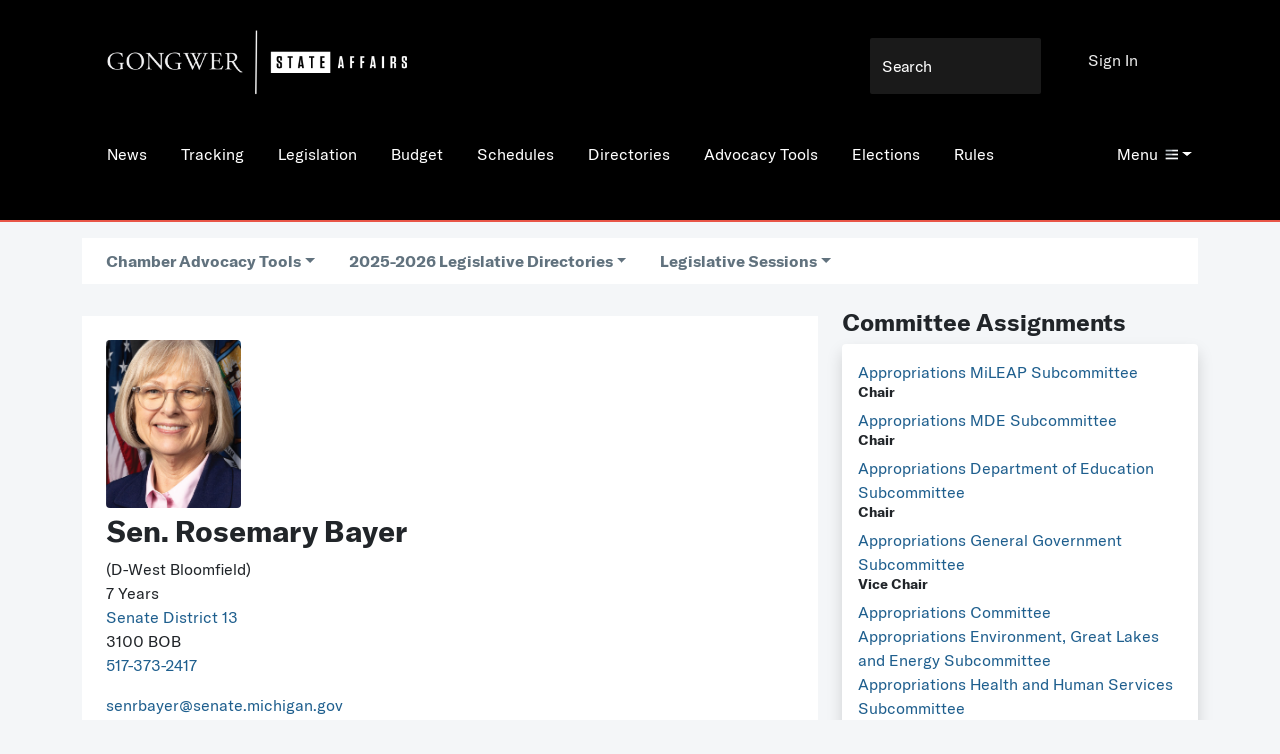

--- FILE ---
content_type: text/html;charset=UTF-8
request_url: https://gongwer.com/directories/bio.cfm?nameid=480801
body_size: 104289
content:




<!doctype html>

<html class="no-js" lang="en">
  <head>
    <!--Google Tags code-->
    
        <!-- Google Tag Manager -->
        <script>(function(w,d,s,l,i){w[l]=w[l]||[];w[l].push({'gtm.start':
        new Date().getTime(),event:'gtm.js'});var f=d.getElementsByTagName(s)[0],
        j=d.createElement(s),dl=l!='dataLayer'?'&l='+l:'';j.async=true;j.src=
        'https://www.googletagmanager.com/gtm.js?id='+i+dl;f.parentNode.insertBefore(j,f);
        })(window,document,'script','dataLayer','GTM-WPPHGDX');</script>
        <!-- End Google Tag Manager -->
    
    <!-- Google tag (gtag.js) --> <script async src="https://www.googletagmanager.com/gtag/js?id=G-GENM46Y0VM"></script> <script> window.dataLayer = window.dataLayer || []; function gtag(){dataLayer.push(arguments);} gtag('js', new Date()); gtag('config', 'G-GENM46Y0VM'); </script>


    <!-- Required meta tags -->
    <meta charset="utf-8">
    <meta name="viewport" content="width=device-width, initial-scale=1.0">

    
    
    <!-- Bootstrap Icons -->
    <link rel="stylesheet" href="/programming/css/common/bootstrap-icons.css">

    <!-- Bootstrap CSS -->
    <link href="/programming/css/common/bootstrap.min.css" rel="stylesheet" >

    <link href="/programming/css/main.css" rel="stylesheet">
    <link href="/programming/css/components.css" rel="stylesheet">
    
        <link href="/programming/css/directories.css" rel="stylesheet">
      
    <title>Gongwer News Service-Michigan</title>

    <!-- Icons -->
    <link rel="apple-touch-icon" sizes="180x180" href="/programming/images/apple-touch-icon.png">
    <link rel="icon" type="image/png" href="/programming/images/favicon-32x32.png" sizes="32x32">
    <link rel="icon" type="image/png" href="/programming/images/favicon-16x16.png" sizes="16x16">
    <link rel="manifest" href="/programming/images/manifest.json">
    <link rel="mask-icon" href="/programming/images/safari-pinned-tab.svg" color="black">
    <meta name="theme-color" content="black">

    <!-- Shared Scripts -->
    <script id="modal-tpl" type="text/html">
        <div id="modal" class="modal">
            <div class="modal-close"></div>
            <div class="modal-content">
                {{content}}
            </div><!-- .modal-content-->
        </div><!-- .modal -->
    </script>

    <script src="/programming/js/common/jquery.min.js"></script>    
    <script src="/programming/js/common/jquery-3.6.0.min.js"></script>
    <script src="/programming/js/common/bootstrap.bundle.min.js"></script>
    <script src="/programming/js/plugins.js"></script>
    
    
    <!--[if IE]>
        <script src="/programming/js/ie.js"></script>
    <![endif]-->
    <script src="/programming/js/main.js"></script>

    
        <script src="/tracking/Track.js"></script>
        <script type="text/javascript">
            function checkLoggedIn(){
                return 0;
            }
        </script>
    

    <script src="/programming/js/ajax.js"></script>
    <script src="/programming/js/validate.js"></script>
    <script src="/programming/js/rightleft.js"></script>
    <script src="/tracking/committeetrack.js" type="text/javascript"></script>
    <script language="javascript">
        function PrintContent(exporter) {
            document.printFrm.exportContent.value=document.getElementById("printContent").innerHTML;
            document.printFrm.action="https://www.gongwer.com/programming/printerFriendlyTemplate.cfm";
            document.printFrm.wordExport.value=exporter;
            document.printFrm.srLink.value=document.getElementById("srLink").innerHTML;
            document.printFrm.submit();
        }
    </script>
    <script src="/search/searchbox.js"></script>    
    

  </head>
  <body>
    <!--Google Tags code-->
    
        <!-- Google Tag Manager (noscript) -->
        <noscript><iframe src="https://www.googletagmanager.com/ns.html?id=GTM-WPPHGDX"
        height="0" width="0" style="display:none;visibility:hidden"></iframe></noscript>
        <!-- End Google Tag Manager (noscript) -->
    
    <!--Check permissions-->
    <input type="hidden" id="trackingpermission" name="trackingpermission" value="0">
<script src="/search/searchbox.js"></script>
<div class="container-fluid mx-0 px-0 gw-header gw-c-primary d-print-none">
    
        <a href="https://www.gongwer.com/"><img src="/programming/images/gongwerstateaffairs.png" alt="Gongwer-Michigan's Home for Policy and Politics" class="gw-logo" width="300" ></a>
    
    <form method="post" name="frmNewsQuery" action="/search/Results.cfm" onsubmit="return searchSubmit(event);">
        <input type="search" name="searchterms" placeholder="Search" class="form-control-plaintext gw-search gw-c-search d-none d-lg-block">
        <input name="ckNews" type="hidden" id="ckNews" value="1">
        <input name="ckLegislation" type="hidden" id="ckLegislation" value="1">
        <input name="ckBlog" type="hidden" id="ckBlog" value="1">
        <input name="ckLegComm" type="hidden" id="ckLegComm" value="1">
        <input name="ckAgCal" type="hidden" id="ckAgCal" value="1">
        <input name="ckEventCal" type="hidden" id="ckEventCal" value="1">
        
            <input name="ckAdRules" type="hidden" id="ckAdRules" value="1">
        
        <input name="ckNames" type="hidden" id="ckNames" value="1">
    </form>
    

    <nav class="nav">
        <a class="nav-link d-none d-md-block" href="/news/">News</a> <a class="nav-link d-none d-md-block" href="/tracking/">Tracking</a> <a class="nav-link d-none d-md-block" href="/legislation/">Legislation</a> <a class="nav-link d-none d-md-block" href="/budget/">Budget</a> <a class="nav-link d-none d-md-block" href="/schedules">Schedules</a> <a class="nav-link d-none d-md-block" href="/directories">Directories</a> <a class="nav-link d-none d-md-block" href="/directories/tools.cfm">Advocacy Tools</a> <a class="nav-link d-none d-md-block" href="/elections/">Elections</a> <a class="nav-link d-none d-md-block" href="/rules/index.cfm">Rules</a> 
    </nav>

    <div class="gw-menu dropdown">
        <a class="dropdown-toggle" style="color: white;" href="#" role="button" id="dropdownMenuLink" data-bs-toggle="dropdown" aria-haspopup="true" aria-expanded="false">Menu<i class="icon-menu"></i></a>
        <div class="dropdown-menu" aria-labelledby="dropdownMenuLink">
            <a class="nav-link d-block d-md-none" href="/news/">News</a> <a class="nav-link d-block d-md-none" href="/tracking/">Tracking</a> <a class="nav-link d-block d-md-none" href="/legislation/">Legislation</a> <a class="nav-link d-block d-md-none" href="/budget/">Budget</a> <a class="nav-link d-block d-md-none" href="/schedules">Schedules</a> <a class="nav-link d-block d-md-none" href="/directories">Directories</a> <a class="nav-link d-block d-md-none" href="/directories/tools.cfm">Advocacy Tools</a> <a class="nav-link d-block d-md-none" href="/elections/">Elections</a> <a class="nav-link d-block d-md-none" href="/rules/index.cfm">Rules</a> 
                <a href="/michmash" class="nav-link">
                    MichMash Podcast
                </a>
            
                <a href="https://us.stateaffairs.com/gongwer-mi" target="_blank" class="nav-link subscribe_now_mi">
                    Subscribe
                </a>
            
                <a href="/programming/jobs.cfm" class="nav-link">
                    Capitol Jobs
                </a>
            
                <a href="/search/" class="nav-link">
                    Search
                </a>
            
                <a href="/about/advertising.cfm " class="nav-link">
                    Advertising
                </a>
            
                <a href="/programming/clipview.cfm" class="nav-link">
                    News Clips
                </a>
            
                <a href="/programming/resources.cfm" class="nav-link">
                    Resources
                </a>
            
                <a href="/blog/" class="nav-link">
                    Blog
                </a>
            
                <a href="/about/contact.cfm" class="nav-link">
                    Contact Us
                </a>
            
                <a href="/news/itemcoverage.cfm?topic=15201" class="nav-link">
                    What's New
                </a>
            
                <a href="/about/" class="nav-link">
                    About Gongwer
                </a>
            
                <a href="/about/faq.cfm" class="nav-link">
                    Gongwer FAQ
                </a>
            
                <a href="/redistricting" class="nav-link">
                    Redistricting
                </a>
            
                <a href="/news/specialcoveragetopics.cfm" class="nav-link">
                    Special Coverage
                </a>
            
                <a href="/subscribe/checkout.cfm" class="nav-link">
                    Pay Invoice
                </a>
            
        </div>
    </div>

<div class="gw-signin dropdown"><a href="/login/">Sign In</a></div>
</div>
<div class="container d-none d-print-block">
    
        <img src="/programming/images/gongwerstateaffairs.png" alt="Gongwer-Michigan's Home for Policy and Politics" class="gw-logo" width="220">
    
</div>
<div id="floatnavstop" style="border-bottom: 2px solid #e85648;"></div>
<div id="floatnav" class="gw-c-primary fixed-top d-none gw-float-nav d-print-none" style="border-bottom: 2px solid #e85648;">
    <nav class="nav">
        
            <a href="https://www.gongwer.com/"><img src="/programming/images/gongwerstateaffairs.png" alt="Gongwer-Michigan's Home for Policy and Politics" class="gw-logo" height="40" ></a>
        <a class="nav-link d-none d-md-inline" href="/news/">News</a> <a class="nav-link d-none d-md-inline" href="/tracking/">Tracking</a> <a class="nav-link d-none d-md-inline" href="/legislation/">Legislation</a> <a class="nav-link d-none d-md-inline" href="/budget/">Budget</a> <a class="nav-link d-none d-md-inline" href="/schedules">Schedules</a> <a class="nav-link d-none d-md-inline" href="/directories">Directories</a> <a class="nav-link d-none d-md-inline" href="/directories/tools.cfm">Advocacy Tools</a> <a class="nav-link d-none d-md-inline" href="/elections/">Elections</a> <a class="nav-link d-none d-md-inline" href="/rules/index.cfm">Rules</a> 
    </nav>
   
    <div class="gw-menu dropdown">
        <a class="dropdown-toggle" style="color: white;" href="#" role="button" id="dropdownMenuLinkFloat" data-bs-toggle="dropdown" aria-haspopup="true" aria-expanded="false">Menu<i class="icon-menu"></i></a>
        <div class="dropdown-menu" aria-labelledby="dropdownMenuLinkFloat">
            
                    <div class="d-inline d-md-none">
                        <a class="nav-link" href="/news/">News</a>
                    </div>
                
                    <div class="d-inline d-md-none">
                        <a class="nav-link" href="/tracking/">Tracking</a>
                    </div>
                
                    <div class="d-inline d-md-none">
                        <a class="nav-link" href="/legislation/">Legislation</a>
                    </div>
                
                    <div class="d-inline d-md-none">
                        <a class="nav-link" href="/budget/">Budget</a>
                    </div>
                
                    <div class="d-inline d-md-none">
                        <a class="nav-link" href="/schedules">Schedules</a>
                    </div>
                
                    <div class="d-inline d-md-none">
                        <a class="nav-link" href="/directories">Directories</a>
                    </div>
                
                    <div class="d-inline d-md-none">
                        <a class="nav-link" href="/directories/tools.cfm">Advocacy Tools</a>
                    </div>
                
                    <div class="d-inline d-md-none">
                        <a class="nav-link" href="/elections/">Elections</a>
                    </div>
                
                    <div class="d-inline d-md-none">
                        <a class="nav-link" href="/rules/index.cfm">Rules</a>
                    </div>
                
                <a href="/michmash" class="nav-link">
                    MichMash Podcast
                </a>
            
                <a href="https://us.stateaffairs.com/gongwer-mi" class="nav-link subscribe_now_mi">
                    Subscribe
                </a>
            
                <a href="/programming/jobs.cfm" class="nav-link">
                    Capitol Jobs
                </a>
            
                <a href="/search/" class="nav-link">
                    Search
                </a>
            
                <a href="/about/advertising.cfm " class="nav-link">
                    Advertising
                </a>
            
                <a href="/programming/clipview.cfm" class="nav-link">
                    News Clips
                </a>
            
                <a href="/programming/resources.cfm" class="nav-link">
                    Resources
                </a>
            
                <a href="/blog/" class="nav-link">
                    Blog
                </a>
            
                <a href="/about/contact.cfm" class="nav-link">
                    Contact Us
                </a>
            
                <a href="/news/itemcoverage.cfm?topic=15201" class="nav-link">
                    What's New
                </a>
            
                <a href="/about/" class="nav-link">
                    About Gongwer
                </a>
            
                <a href="/about/faq.cfm" class="nav-link">
                    Gongwer FAQ
                </a>
            
                <a href="/redistricting" class="nav-link">
                    Redistricting
                </a>
            
                <a href="/news/specialcoveragetopics.cfm" class="nav-link">
                    Special Coverage
                </a>
            
                <a href="/subscribe/checkout.cfm" class="nav-link">
                    Pay Invoice
                </a>
            
        </div>
    </div>
</div> 

<div class="container mx-3 mx-md-auto my-2 py-2">
    
<script src="directories.js"></script>

<div class="gw-subnav d-print-none">
    <div class="nav gw-c-primary-inverse px-4">
        <a class="dropdown-toggle nav-link gw-cursor-pointer" onclick="billMenuClick('ChamberAdvocacyTools');subMenuHide();subMenuShow('ChamberAdvocacyTools')">Chamber Advocacy Tools</a> 
            <a class="dropdown-toggle nav-link" aria-current="page" href="#" data-bs-toggle="dropdown" aria-haspopup="true" aria-expanded="false" name="billmenu" id="AllDirectories" onclick="subMenuHide();billMenuClick('AllDirectories');">2025-2026 Legislative Directories</a>
            <div class="dropdown-menu p-2" aria-labelledby="AllDirectories">

                



<div class="container my-2 py-2 bg-white">  
    
        <div><a href="legislature.cfm?chamber=101&session=2101">Senate</a></div>
        <div><a href="legislature_photo.cfm?chamber=101&session=2101">Senate Photo</a></div>
        <div><a href="legislature.cfm?chamber=101&session=2101&sort=staff">Senate Staff</a></div>
    
        <div><a href="legislature.cfm?chamber=201&session=2101">House</a></div>
        <div><a href="legislature_photo.cfm?chamber=201&session=2101">House Photo</a></div>
        <div><a href="legislature.cfm?chamber=201&session=2101&sort=staff">House Staff</a></div>
    
        <div><a href="committees.cfm?chamber=101&session=2101">Senate Committees</a></div>
    
        <div><a href="committees.cfm?chamber=201&session=2101">House Committees</a></div>
    
            <div><a href="committees.cfm?chamber=Joint&session=2101">Joint Committees</a></div>
        
</div>





            </div>
        
        <a class="dropdown-toggle nav-link" aria-current="page" href="#" data-bs-toggle="dropdown" aria-haspopup="true" aria-expanded="false" name="billmenu" id="LegislativeSessions" onclick="subMenuHide();billMenuClick('LegislativeSessions');">Legislative Sessions</a>
        <div class="dropdown-menu p-2" aria-labelledby="LegislativeSessions">
            
                <a href="legislature.cfm?chamber=101&session=2101" class="nav-link">2025-2026</a>
            
                <a href="legislature.cfm?chamber=101&session=2001" class="nav-link">2023-2024</a>
            
                <a href="legislature.cfm?chamber=101&session=1901" class="nav-link">2021-2022</a>
            
                <a href="legislature.cfm?chamber=101&session=1801" class="nav-link">2019-2020</a>
            
                <a href="legislature.cfm?chamber=101&session=1701" class="nav-link">2017-2018</a>
            
                <a href="legislature.cfm?chamber=101&session=1601" class="nav-link">2015-2016</a>
            
                <a href="legislature.cfm?chamber=101&session=1501" class="nav-link">2013-2014</a>
            
                <a href="legislature.cfm?chamber=101&session=1401" class="nav-link">2011-2012</a>
            
                <a href="legislature.cfm?chamber=101&session=1301" class="nav-link">2009-2010</a>
            
                <a href="legislature.cfm?chamber=101&session=1201" class="nav-link">2007-2008</a>
            
                <a href="legislature.cfm?chamber=101&session=1101" class="nav-link">2005-2006</a>
            
                <a href="legislature.cfm?chamber=101&session=601" class="nav-link">2003-2004</a>
            
        </div>

    </div>

    <div class="nav gw-c-primary-inverse px-4 hidden" id="submenu">
    </div>
    <input type="hidden" id="submenuused" value="">
</div>

<script>
    function billMenuClick(menuUsed) {
        var menuList = document.getElementsByName('billmenu');
        for (var i = 0; i <= menuList.length; i++){
            try {
                if (menuList[i].id != menuUsed) {
                    $('#' + menuList[i].id).dropdown('hide');

                }
            }
            catch(err) {
                console.log(err.message);
            }
        }
    }

    function billSubClick(menuUsed) {
        var menuList = document.getElementsByName('billmenusub');

        for (var i = 0; i <= menuList.length; i++){
            try {
                if (menuList[i].id != menuUsed) {
                    $('#' + menuList[i].id).dropdown('hide');

                }
            }
            catch(err) {
                console.log(err.message);
            }
        }
    }

    function subMenuShow(menuID){
        var menuToShow = document.getElementById('submenu'),
            menuUsed = document.getElementById('submenuused'),
            url = '';
        if (menuUsed.value != menuID) {
            
                if (menuID == 'ChamberAdvocacyTools') {
                    url = 'advocacy_tools_chamber.cfm?session=2101&chamber=101';
                }
            
            $.get(url, function(result){
                menuToShow.innerHTML = result;
                menuToShow.classList.remove('hidden');
            });
            menuUsed.value = menuID;
        }
        else {
            menuUsed.value = '';
        }
    }

    function subMenuHide(){
        var menuToHide = document.getElementById('submenu');
        menuToHide.classList.add('hidden');
    }
</script>
</div>

<div class="container mx-3 mx-md-auto my-2 py-2">
    <div class="row">
        <div class="col col-12 col-md-8">
            <div class="container my-2 py-2 bg-white">
                <div class="bio-info">
                    
                        <div class="mt-3 gw-bio-pix">
                        <div class="image d-print-none rounded" style="background-image:url(https://www.gongwer.com/public/BayerRosemary1.png);"></div><img src="https://www.gongwer.com/public/BayerRosemary1.png" class="gw-bio-pix-height d-none d-print-block">
                        </div>
                    

                    <h3>Sen. Rosemary Bayer </h3>

                    
                            <p class="bold">
                                
                                    (D-West Bloomfield)<br />
                                7 Years<br />
                                
                                        <a href="http://gongwer.com/public/2022maps/Michigan State Senate, Linden (13).pdf">
                                    Senate  District 13 
                                        </a>
                                    
                                    <br />
                                3100 BOB<br />
                                
                                    <a href="tel:517-373-2417">517-373-2417</a>
                                
                            </p>
                            
                                <p>
                                    
                                        <a href="mailto:senrbayer@senate.michigan.gov">senrbayer@senate.michigan.gov</a>
                                    
                                        <br>
                                    
                                        <a href="https://senatedems.com/bayer/" target="blank">
                                            Official Website
                                        </a>
                                    
                                </p>
                            
                        <p class="social-sharing">
                            <strong>Social Media:</strong><br>
                            
                                <a href="https://www.facebook.com/SenRosemaryBayer" target="_blank" class="me-2">
                                    <svg xmlns="http://www.w3.org/2000/svg" width="16" height="16" fill="currentColor" class="bi bi-facebook" viewBox="0 0 16 16">
  <path d="M16 8.049c0-4.446-3.582-8.05-8-8.05C3.58 0-.002 3.603-.002 8.05c0 4.017 2.926 7.347 6.75 7.951v-5.625h-2.03V8.05H6.75V6.275c0-2.017 1.195-3.131 3.022-3.131.876 0 1.791.157 1.791.157v1.98h-1.009c-.993 0-1.303.621-1.303 1.258v1.51h2.218l-.354 2.326H9.25V16c3.824-.604 6.75-3.934 6.75-7.951z"/>
</svg>
                                </a>
                            
                                <a href="https://twitter.com/rosemarybayer" target="_blank" class="me-2">
                                    <svg xmlns="http://www.w3.org/2000/svg" width="16" height="16" fill="currentColor" class="bi bi-twitter-x" viewBox="0 0 16 16">
<path d="M12.6.75h2.454l-5.36 6.142L16 15.25h-4.937l-3.867-5.07-4.425 5.07H.316l5.733-6.57L0 .75h5.063l3.495 4.633L12.601.75Zm-.86 13.028h1.36L4.323 2.145H2.865z"/>
</svg>
                                </a>
                            
                        </p>
                    
                </div>

                
                

                <div>
                    <h4>Biographical Information</h4>

                    <p>
                        <strong>Born: </strong>January 2, 1959 in Royal Oak<br /> 
                                <strong>Marital Status:</strong> Married<br />
                            
                                <strong>Spouse/Partner:</strong> John Lisiecki<br />
                            
                                <strong>Children:</strong> Erin Mack<br />
                            
                                <strong>Education:</strong> Lawrence Technological University, School of Management, 2002-2003. Graduated with an MBA (Career Integrated, CIMBA) with Distinction in 2003 Central Michigan University, 1981-1983, Computer Science. Graduated with a BS in Computer Science with Math and Chemistry minors, degree in 1984<br />
                            
                                <strong>Employment/Military Record:</strong> ardentCause, 2009-present, Co-founder, CEO, Chief Inspiration Officer. ardentCause serves the nonprofit sector with affordable, state of the art data products and services. Through innovative products and business practices that demonstrate outcomes achieved and enable large scale collaborations, she and her team are improving the health of the community overall and creating lasting social impact<br />
                            
                                <strong>Community Activities:</strong> Rosemary co-founded the Michigan Council of Women in Technology (MCWT) in 2001, a nonprofit that provides STEM programming and support for girls and women around Michigan, using educational programs, scholarships, summer camps and after-school clubs.<br />
                            
                                <div class="mb-3">
                                <h4>Governmental Leadership (Elected or Appointed)</h4>

                                Senate (1/1/2019 - 12/31/2026)<br> 
                                </div>
                            
                                <h4>Elections and Political Participation</h4>
                                

                                    <strong>Michigan Senate 13th District 2022</strong><br />

                                    
                                            <a href="/elections/electresults.cfm?electtype=0&year=2022&special=0&win=0&race=1201&key=0">
                                                General Vote:
                                            </a>

                                            <em>
                                                78,098 of 136,611 (57%)
                                                
                                            </em>

                                            
                                            <br>
                                        
                                            <a href="/elections/electresults.cfm?locid=1&electtype=1&year=2022&special=0&win=0&race=1201&key=0">
                                                Primary Vote:
                                            </a>

                                            <em>
                                                34,304 of 34,304 (100%)
                                                
                                            </em>

                                            
                                    <br />
                                    
                                        <a href="https://cfrsearch.nictusa.com/committees/518165" target="_blank">Campaign Finance Reports</a><br />
                                    
                                        <strong>Endorsements: </strong>
                                        <a href="/elections/endorser.cfm?org=201&year=2022">AFL-CIO Michigan</a>; <a href="/elections/endorser.cfm?org=301&year=2022">American Federation of State, County and Municipal Employees Council 25</a>; <a href="/elections/endorser.cfm?org=401&year=2022">American Federation of Teachers Michigan</a>; <a href="/elections/endorser.cfm?org=2401&year=2022">Michigan Association for Justice</a>; <a href="/elections/endorser.cfm?org=3501&year=2022">Michigan Education Association PAC</a>; <a href="/elections/endorser.cfm?org=4101&year=2022">Michigan League of Conservation Voters</a> (primary); <a href="/elections/endorser.cfm?org=4401&year=2022">Michigan Nurses Association</a> (primary); <a href="/elections/endorser.cfm?org=3401&year=2022">Michigan Regional Council of Carpenters and Millwrights</a>; <a href="/elections/endorser.cfm?org=5601&year=2022">Planned Parenthood Advocates of Michigan</a>; <a href="/elections/endorser.cfm?org=6701&year=2022">Voters Not Politicians</a> (primary)<br>
                                    
                                        <br>
                                    

                                    <strong>Michigan Senate 12th District 2018</strong><br />

                                    
                                            <a href="/elections/electresults.cfm?electtype=0&year=2018&special=0&win=0&race=1201&key=0">
                                                General Vote:
                                            </a>

                                            <em>
                                                59,302 of 120,069 (49%)
                                                
                                            </em>

                                            
                                            <br>
                                        
                                            <a href="/elections/electresults.cfm?locid=1&electtype=1&year=2018&special=0&win=0&race=1201&key=0">
                                                Primary Vote:
                                            </a>

                                            <em>
                                                27,744 of 27,744 (100%)
                                                
                                            </em>

                                            
                                    <br />
                                    
                                        <a href="https://cfrsearch.nictusa.com/committees/518165" target="_blank">Campaign Finance Reports</a><br />
                                    
                                        <strong>Endorsements: </strong>
                                        Planned Parenthood Advocates of Michigan, AFSCME Council 25, Michigan AFL-CIO, Michigan Association for Justice, Sierra Club, Michigan Democratic Party Progressive Caucus, American Federation of Teachers-Michigan, Planned Parenthood Advocates of Michigan (general election)<br>
                                    
                                    <br>

                                    
                                        <strong>Political Activities:</strong> Successful run for State Senate in 2018. Canvassed for Hillary Clinton. Volunteered for Jimmy Carter and Mondale/Ferraro.<br />
                                    
                    </p>
                </div>

            </div>
        </div>
        <div class="col col-12 col-md-4">

            
                <div>
                    
                    <h5>Committee Assignments</h5>
                    
                    <div class="bg-white rounded shadow p-3">
                        
                            <div>
                            <a href="committee.cfm?committee=148401&session=2101" class="speciallink">Appropriations MiLEAP Subcommittee</a>
                                <span name="committeetracked148401">
                                    
                                </span>
                                <h6>Chair</h6>
                            </div>
                        
                            <div>
                            <a href="committee.cfm?committee=148501&session=2101" class="speciallink">Appropriations MDE Subcommittee</a>
                                <span name="committeetracked148501">
                                    
                                </span>
                                <h6>Chair</h6>
                            </div>
                        
                            <div>
                            <a href="committee.cfm?committee=133801&session=2101" class="speciallink">Appropriations Department of Education Subcommittee</a>
                                <span name="committeetracked133801">
                                    
                                </span>
                                <h6>Chair</h6>
                            </div>
                        
                            <div>
                            <a href="committee.cfm?committee=132801&session=2101" class="speciallink">Appropriations General Government Subcommittee</a>
                                <span name="committeetracked132801">
                                    
                                </span>
                                <h6>Vice Chair</h6>
                            </div>
                        
                            <div>
                                <a href="committee.cfm?committee=132401&session=2101" class="speciallink">Appropriations Committee</a>
                                <span name="committeetracked132401">
                                    
                                </span>
                            </div>
                        
                            <div>
                                <a href="committee.cfm?committee=134601&session=2101" class="speciallink">Appropriations Environment, Great Lakes and Energy Subcommittee</a>
                                <span name="committeetracked134601">
                                    
                                </span>
                            </div>
                        
                            <div>
                                <a href="committee.cfm?committee=132601&session=2101" class="speciallink">Appropriations Health and Human Services Subcommittee</a>
                                <span name="committeetracked132601">
                                    
                                </span>
                            </div>
                        
                            <div>
                                <a href="committee.cfm?committee=133601&session=2101" class="speciallink">Appropriations PreK-12 Subcommittee</a>
                                <span name="committeetracked133601">
                                    
                                </span>
                            </div>
                        
                            <div>
                                <a href="committee.cfm?committee=133301&session=2101" class="speciallink">Energy and Environment Committee</a>
                                <span name="committeetracked133301">
                                    
                                </span>
                            </div>
                        
                            <div>
                                <a href="committee.cfm?committee=133401&session=2101" class="speciallink">Finance, Insurance and Consumer Protection Committee</a>
                                <span name="committeetracked133401">
                                    
                                </span>
                            </div>
                        
                            <div>
                                <a href="committee.cfm?committee=134101&session=2101" class="speciallink">Housing and Human Services Committee</a>
                                <span name="committeetracked134101">
                                    
                                </span>
                            </div>
                        
                            <div>
                                <a href="committee.cfm?committee=146201&session=2101" class="speciallink">Joint Capital Outlay Subcommittee</a>
                                <span name="committeetracked146201">
                                    
                                </span>
                            </div>
                        
                            <div>
                                <a href="committee.cfm?committee=146101&session=2101" class="speciallink">Joint Committee on Administrative Rules</a>
                                <span name="committeetracked146101">
                                    
                                </span>
                            </div>
                        
                            <div>
                                <a href="committee.cfm?committee=134801&session=2101" class="speciallink">Local Government Committee</a>
                                <span name="committeetracked134801">
                                    
                                </span>
                            </div>
                        
                    </div>
                </div>
            
                <div class="mt-3">
                    <h5>Key Legislative Staff</h5>
                    <div class="bg-white rounded shadow p-3">
                        
                            <div class="py-1">
                                Spencer Bussineau, Chief of Staff<br>
                                <a href="mailto:sbussineau@senate.michigan.gov">sbussineau@senate.michigan.gov</a>
                            </div>
                        
                            <div class="py-1">
                                Natalia Emerson, Legislative Director<br>
                                <a href="mailto:nemerson@senate.michigan.gov">nemerson@senate.michigan.gov</a>
                            </div>
                        
                            <div class="py-1">
                                Sarah Calvert, Scheduler<br>
                                <a href="mailto:scalvert@senate.michigan.gov">scalvert@senate.michigan.gov</a>
                            </div>
                        
                            <div class="py-1">
                                Lauren Staton, Constituent Services Director<br>
                                <a href="mailto:lstaton@senate.michigan.gov">lstaton@senate.michigan.gov</a>
                            </div>
                        
                    </div>
                </div>
            

            <br>

            
            
                <div class="mt-3">
                    <h5>Recent News Coverage</h5>
                    <div class="bg-white rounded shadow p-3">
                        
                            <div class="py-2">
                                <a href="/news/?article_ID=650050104">Nessel emphasizes new legislation, renewed federal partnerships as answers to trafficking issues </a>
                                <br>Thursday, January 8, 2026
                            </div>
                        
                            <div class="py-2">
                                <a href="/news/?article_ID=642450110">Data center restrictions, transparency bills introduced in Senate</a>
                                <br>Thursday, December 18, 2025
                            </div>
                        
                            <div class="py-2">
                                <a href="/news/?article_ID=642290110">Capital Notebook: Treadwell new Senate GOP press secretary</a>
                                <br>Monday, November 24, 2025
                            </div>
                        
                            <div class="py-2">
                                <a href="/news/?article_ID=642170102">Senate Dems skeptical of bills that would reduce EV gas tax-based registration fee</a>
                                <br>Wednesday, November 5, 2025
                            </div>
                        
                            <div class="py-2">
                                <a href="/news/?article_ID=642150104">Aiyash files for 1st Senate, Berman for 13th Senate</a>
                                <br>Monday, November 3, 2025
                            </div>
                        

                        <div class="mt-3">
                            <h6><a href="/news/itemcoverage.cfm?nameID=480801">
                                More Coverage
                            </a></h6>
                        </div>
                    </div>
                </div>
            
                <div class="mt-3">
                    <h5>Sponsored Legislation</h5>
                    <div class="bg-white rounded shadow p-3">
                        
                                    <div>
                                                    
                
                <div class="row bg-white rounded mx-0 my-1 px-0 py-1">
                    
                    
                    <div class="col col-4">
                        <div class="fw-bold">
                            
                            <a href="/legislation/bill.cfm?billid=2025SB15701">SB 157</a> 

                            
                            <span name="trackbutton2025SB15701" class="d-block">
                                <button type="button" class="d-print-none btn btn-narrow gw-c-track" onclick="window.open('/tracking/sabillforward.cfm?billid=2025SB15701', '_blank')")"><i class="bi bi-plus"></i>Track</button> 
                            </span>

                            

                            
                            <div class="hidden"
                                name="billbox"
                                id="2025SB15701block"
                                onclick="bulkButtonClick('2025SB15701block')">
                                <button type="button" class="btn btn-narrow gw-c-track">
                                    <i class="bi bi-plus"></i>
                                </button>
                            </div>
                        </div>
                    </div>

                    
                    <div class="col col-8">
                        
                        <div class="fw-bold">
                            <div class="text-sm-nowrap fw-bold text-capitalize d-block d-sm-inline" style="margin-right:20px;">
                                Pet Cemeteries
                            </div>
                            
                            
                        </div>

                        
                        
                        
                        
                    </div>

                    
                    <div class="col col-0 col-sm-2 text-right">
                        
                    </div>
                </div>
            
                                    </div>
                                
                                    <div>
                                                    
                
                <div class="row bg-white rounded mx-0 my-1 px-0 py-1">
                    
                    
                    <div class="col col-4">
                        <div class="fw-bold">
                            
                            <a href="/legislation/bill.cfm?billid=2025SB16401">SB 164</a> 

                            
                            <span name="trackbutton2025SB16401" class="d-block">
                                <button type="button" class="d-print-none btn btn-narrow gw-c-track" onclick="window.open('/tracking/sabillforward.cfm?billid=2025SB16401', '_blank')")"><i class="bi bi-plus"></i>Track</button> 
                            </span>

                            

                            
                            <div class="hidden"
                                name="billbox"
                                id="2025SB16401block"
                                onclick="bulkButtonClick('2025SB16401block')">
                                <button type="button" class="btn btn-narrow gw-c-track">
                                    <i class="bi bi-plus"></i>
                                </button>
                            </div>
                        </div>
                    </div>

                    
                    <div class="col col-8">
                        
                        <div class="fw-bold">
                            <div class="text-sm-nowrap fw-bold text-capitalize d-block d-sm-inline" style="margin-right:20px;">
                                MiLEAP Appropriations
                            </div>
                            
                            
                        </div>

                        
                        
                        
                        
                    </div>

                    
                    <div class="col col-0 col-sm-2 text-right">
                        
                    </div>
                </div>
            
                                    </div>
                                
                                    <div>
                                                    
                
                <div class="row bg-white rounded mx-0 my-1 px-0 py-1">
                    
                    
                    <div class="col col-4">
                        <div class="fw-bold">
                            
                            <a href="/legislation/bill.cfm?billid=2025SB16501">SB 165</a> 

                            
                            <span name="trackbutton2025SB16501" class="d-block">
                                <button type="button" class="d-print-none btn btn-narrow gw-c-track" onclick="window.open('/tracking/sabillforward.cfm?billid=2025SB16501', '_blank')")"><i class="bi bi-plus"></i>Track</button> 
                            </span>

                            

                            
                            <div class="hidden"
                                name="billbox"
                                id="2025SB16501block"
                                onclick="bulkButtonClick('2025SB16501block')">
                                <button type="button" class="btn btn-narrow gw-c-track">
                                    <i class="bi bi-plus"></i>
                                </button>
                            </div>
                        </div>
                    </div>

                    
                    <div class="col col-8">
                        
                        <div class="fw-bold">
                            <div class="text-sm-nowrap fw-bold text-capitalize d-block d-sm-inline" style="margin-right:20px;">
                                Education Appropriations
                            </div>
                            
                            
                        </div>

                        
                        
                        
                        
                    </div>

                    
                    <div class="col col-0 col-sm-2 text-right">
                        
                    </div>
                </div>
            
                                    </div>
                                
                                    <div>
                                                    
                
                <div class="row bg-white rounded mx-0 my-1 px-0 py-1">
                    
                    
                    <div class="col col-4">
                        <div class="fw-bold">
                            
                            <a href="/legislation/bill.cfm?billid=2025SB22601">SB 226</a> 

                            
                            <span name="trackbutton2025SB22601" class="d-block">
                                <button type="button" class="d-print-none btn btn-narrow gw-c-track" onclick="window.open('/tracking/sabillforward.cfm?billid=2025SB22601', '_blank')")"><i class="bi bi-plus"></i>Track</button> 
                            </span>

                            

                            
                            <div class="hidden"
                                name="billbox"
                                id="2025SB22601block"
                                onclick="bulkButtonClick('2025SB22601block')">
                                <button type="button" class="btn btn-narrow gw-c-track">
                                    <i class="bi bi-plus"></i>
                                </button>
                            </div>
                        </div>
                    </div>

                    
                    <div class="col col-8">
                        
                        <div class="fw-bold">
                            <div class="text-sm-nowrap fw-bold text-capitalize d-block d-sm-inline" style="margin-right:20px;">
                                Firearms
                            </div>
                            
                            
                        </div>

                        
                        
                        
                        
                    </div>

                    
                    <div class="col col-0 col-sm-2 text-right">
                        
                    </div>
                </div>
            
                                    </div>
                                
                                    <div>
                                                    
                
                <div class="row bg-white rounded mx-0 my-1 px-0 py-1">
                    
                    
                    <div class="col col-4">
                        <div class="fw-bold">
                            
                            <a href="/legislation/bill.cfm?billid=2025SB25001">SB 250</a> 

                            
                            <span name="trackbutton2025SB25001" class="d-block">
                                <button type="button" class="d-print-none btn btn-narrow gw-c-track" onclick="window.open('/tracking/sabillforward.cfm?billid=2025SB25001', '_blank')")"><i class="bi bi-plus"></i>Track</button> 
                            </span>

                            

                            
                            <div class="hidden"
                                name="billbox"
                                id="2025SB25001block"
                                onclick="bulkButtonClick('2025SB25001block')">
                                <button type="button" class="btn btn-narrow gw-c-track">
                                    <i class="bi bi-plus"></i>
                                </button>
                            </div>
                        </div>
                    </div>

                    
                    <div class="col col-8">
                        
                        <div class="fw-bold">
                            <div class="text-sm-nowrap fw-bold text-capitalize d-block d-sm-inline" style="margin-right:20px;">
                                Water Supply
                            </div>
                            
                            
                        </div>

                        
                        
                        
                        
                    </div>

                    
                    <div class="col col-0 col-sm-2 text-right">
                        
                    </div>
                </div>
            
                                    </div>
                                
                                    <div>
                                                    
                
                <div class="row bg-white rounded mx-0 my-1 px-0 py-1">
                    
                    
                    <div class="col col-4">
                        <div class="fw-bold">
                            
                            <a href="/legislation/bill.cfm?billid=2025SB25101">SB 251</a> 

                            
                            <span name="trackbutton2025SB25101" class="d-block">
                                <button type="button" class="d-print-none btn btn-narrow gw-c-track" onclick="window.open('/tracking/sabillforward.cfm?billid=2025SB25101', '_blank')")"><i class="bi bi-plus"></i>Track</button> 
                            </span>

                            

                            
                            <div class="hidden"
                                name="billbox"
                                id="2025SB25101block"
                                onclick="bulkButtonClick('2025SB25101block')">
                                <button type="button" class="btn btn-narrow gw-c-track">
                                    <i class="bi bi-plus"></i>
                                </button>
                            </div>
                        </div>
                    </div>

                    
                    <div class="col col-8">
                        
                        <div class="fw-bold">
                            <div class="text-sm-nowrap fw-bold text-capitalize d-block d-sm-inline" style="margin-right:20px;">
                                Water Supply
                            </div>
                            
                            
                        </div>

                        
                        
                        
                        
                    </div>

                    
                    <div class="col col-0 col-sm-2 text-right">
                        
                    </div>
                </div>
            
                                    </div>
                                
                                    <div>
                                                    
                
                <div class="row bg-white rounded mx-0 my-1 px-0 py-1">
                    
                    
                    <div class="col col-4">
                        <div class="fw-bold">
                            
                            <a href="/legislation/bill.cfm?billid=2025SB30701">SB 307</a> 

                            
                            <span name="trackbutton2025SB30701" class="d-block">
                                <button type="button" class="d-print-none btn btn-narrow gw-c-track" onclick="window.open('/tracking/sabillforward.cfm?billid=2025SB30701', '_blank')")"><i class="bi bi-plus"></i>Track</button> 
                            </span>

                            

                            
                            <div class="hidden"
                                name="billbox"
                                id="2025SB30701block"
                                onclick="bulkButtonClick('2025SB30701block')">
                                <button type="button" class="btn btn-narrow gw-c-track">
                                    <i class="bi bi-plus"></i>
                                </button>
                            </div>
                        </div>
                    </div>

                    
                    <div class="col col-8">
                        
                        <div class="fw-bold">
                            <div class="text-sm-nowrap fw-bold text-capitalize d-block d-sm-inline" style="margin-right:20px;">
                                Plumbing Fixtures
                            </div>
                            
                            
                        </div>

                        
                        
                        
                        
                    </div>

                    
                    <div class="col col-0 col-sm-2 text-right">
                        
                    </div>
                </div>
            
                                    </div>
                                
                                    <div>
                                                    
                
                <div class="row bg-white rounded mx-0 my-1 px-0 py-1">
                    
                    
                    <div class="col col-4">
                        <div class="fw-bold">
                            
                            <a href="/legislation/bill.cfm?billid=2025SB31101">SB 311</a> 

                            
                            <span name="trackbutton2025SB31101" class="d-block">
                                <button type="button" class="d-print-none btn btn-narrow gw-c-track" onclick="window.open('/tracking/sabillforward.cfm?billid=2025SB31101', '_blank')")"><i class="bi bi-plus"></i>Track</button> 
                            </span>

                            

                            
                            <div class="hidden"
                                name="billbox"
                                id="2025SB31101block"
                                onclick="bulkButtonClick('2025SB31101block')">
                                <button type="button" class="btn btn-narrow gw-c-track">
                                    <i class="bi bi-plus"></i>
                                </button>
                            </div>
                        </div>
                    </div>

                    
                    <div class="col col-8">
                        
                        <div class="fw-bold">
                            <div class="text-sm-nowrap fw-bold text-capitalize d-block d-sm-inline" style="margin-right:20px;">
                                Child Care
                            </div>
                            
                            
                        </div>

                        
                        
                        
                        
                    </div>

                    
                    <div class="col col-0 col-sm-2 text-right">
                        
                    </div>
                </div>
            
                                    </div>
                                
                                    <div>
                                                    
                
                <div class="row bg-white rounded mx-0 my-1 px-0 py-1">
                    
                    
                    <div class="col col-4">
                        <div class="fw-bold">
                            
                            <a href="/legislation/bill.cfm?billid=2025SB35901">SB 359</a> 

                            
                            <span name="trackbutton2025SB35901" class="d-block">
                                <button type="button" class="d-print-none btn btn-narrow gw-c-track" onclick="window.open('/tracking/sabillforward.cfm?billid=2025SB35901', '_blank')")"><i class="bi bi-plus"></i>Track</button> 
                            </span>

                            

                            
                            <div class="hidden"
                                name="billbox"
                                id="2025SB35901block"
                                onclick="bulkButtonClick('2025SB35901block')">
                                <button type="button" class="btn btn-narrow gw-c-track">
                                    <i class="bi bi-plus"></i>
                                </button>
                            </div>
                        </div>
                    </div>

                    
                    <div class="col col-8">
                        
                        <div class="fw-bold">
                            <div class="text-sm-nowrap fw-bold text-capitalize d-block d-sm-inline" style="margin-right:20px;">
                                Data Privacy
                            </div>
                            
                            
                        </div>

                        
                        
                        
                        
                    </div>

                    
                    <div class="col col-0 col-sm-2 text-right">
                        
                    </div>
                </div>
            
                                    </div>
                                
                                    <div>
                                                    
                
                <div class="row bg-white rounded mx-0 my-1 px-0 py-1">
                    
                    
                    <div class="col col-4">
                        <div class="fw-bold">
                            
                            <a href="/legislation/bill.cfm?billid=2025SB36001">SB 360</a> 

                            
                            <span name="trackbutton2025SB36001" class="d-block">
                                <button type="button" class="d-print-none btn btn-narrow gw-c-track" onclick="window.open('/tracking/sabillforward.cfm?billid=2025SB36001', '_blank')")"><i class="bi bi-plus"></i>Track</button> 
                            </span>

                            

                            
                            <div class="hidden"
                                name="billbox"
                                id="2025SB36001block"
                                onclick="bulkButtonClick('2025SB36001block')">
                                <button type="button" class="btn btn-narrow gw-c-track">
                                    <i class="bi bi-plus"></i>
                                </button>
                            </div>
                        </div>
                    </div>

                    
                    <div class="col col-8">
                        
                        <div class="fw-bold">
                            <div class="text-sm-nowrap fw-bold text-capitalize d-block d-sm-inline" style="margin-right:20px;">
                                Identity Theft
                            </div>
                            
                            
                        </div>

                        
                        
                        
                        
                    </div>

                    
                    <div class="col col-0 col-sm-2 text-right">
                        
                    </div>
                </div>
            
                                    </div>
                                
                                    <div>
                                                    
                
                <div class="row bg-white rounded mx-0 my-1 px-0 py-1">
                    
                    
                    <div class="col col-4">
                        <div class="fw-bold">
                            
                            <a href="/legislation/bill.cfm?billid=2025SB37201">SB 372</a> 

                            
                            <span name="trackbutton2025SB37201" class="d-block">
                                <button type="button" class="d-print-none btn btn-narrow gw-c-track" onclick="window.open('/tracking/sabillforward.cfm?billid=2025SB37201', '_blank')")"><i class="bi bi-plus"></i>Track</button> 
                            </span>

                            

                            
                            <div class="hidden"
                                name="billbox"
                                id="2025SB37201block"
                                onclick="bulkButtonClick('2025SB37201block')">
                                <button type="button" class="btn btn-narrow gw-c-track">
                                    <i class="bi bi-plus"></i>
                                </button>
                            </div>
                        </div>
                    </div>

                    
                    <div class="col col-8">
                        
                        <div class="fw-bold">
                            <div class="text-sm-nowrap fw-bold text-capitalize d-block d-sm-inline" style="margin-right:20px;">
                                Tenants
                            </div>
                            
                            
                        </div>

                        
                        
                        
                        
                    </div>

                    
                    <div class="col col-0 col-sm-2 text-right">
                        
                    </div>
                </div>
            
                                    </div>
                                
                                    <div>
                                                    
                
                <div class="row bg-white rounded mx-0 my-1 px-0 py-1">
                    
                    
                    <div class="col col-4">
                        <div class="fw-bold">
                            
                            <a href="/legislation/bill.cfm?billid=2025SB44101">SB 441</a> 

                            
                            <span name="trackbutton2025SB44101" class="d-block">
                                <button type="button" class="d-print-none btn btn-narrow gw-c-track" onclick="window.open('/tracking/sabillforward.cfm?billid=2025SB44101', '_blank')")"><i class="bi bi-plus"></i>Track</button> 
                            </span>

                            

                            
                            <div class="hidden"
                                name="billbox"
                                id="2025SB44101block"
                                onclick="bulkButtonClick('2025SB44101block')">
                                <button type="button" class="btn btn-narrow gw-c-track">
                                    <i class="bi bi-plus"></i>
                                </button>
                            </div>
                        </div>
                    </div>

                    
                    <div class="col col-8">
                        
                        <div class="fw-bold">
                            <div class="text-sm-nowrap fw-bold text-capitalize d-block d-sm-inline" style="margin-right:20px;">
                                Sewage 
                            </div>
                            
                            
                        </div>

                        
                        
                        
                        
                    </div>

                    
                    <div class="col col-0 col-sm-2 text-right">
                        
                    </div>
                </div>
            
                                    </div>
                                
                                    <div>
                                                    
                
                <div class="row bg-white rounded mx-0 my-1 px-0 py-1">
                    
                    
                    <div class="col col-4">
                        <div class="fw-bold">
                            
                            <a href="/legislation/bill.cfm?billid=2025SB48301">SB 483</a> 

                            
                            <span name="trackbutton2025SB48301" class="d-block">
                                <button type="button" class="d-print-none btn btn-narrow gw-c-track" onclick="window.open('/tracking/sabillforward.cfm?billid=2025SB48301', '_blank')")"><i class="bi bi-plus"></i>Track</button> 
                            </span>

                            

                            
                            <div class="hidden"
                                name="billbox"
                                id="2025SB48301block"
                                onclick="bulkButtonClick('2025SB48301block')">
                                <button type="button" class="btn btn-narrow gw-c-track">
                                    <i class="bi bi-plus"></i>
                                </button>
                            </div>
                        </div>
                    </div>

                    
                    <div class="col col-8">
                        
                        <div class="fw-bold">
                            <div class="text-sm-nowrap fw-bold text-capitalize d-block d-sm-inline" style="margin-right:20px;">
                                Palliative Care
                            </div>
                            
                            
                        </div>

                        
                        
                        
                        
                    </div>

                    
                    <div class="col col-0 col-sm-2 text-right">
                        
                    </div>
                </div>
            
                                    </div>
                                
                                    <div>
                                                    
                
                <div class="row bg-white rounded mx-0 my-1 px-0 py-1">
                    
                    
                    <div class="col col-4">
                        <div class="fw-bold">
                            
                            <a href="/legislation/bill.cfm?billid=2025SB51701">SB 517</a> 

                            
                            <span name="trackbutton2025SB51701" class="d-block">
                                <button type="button" class="d-print-none btn btn-narrow gw-c-track" onclick="window.open('/tracking/sabillforward.cfm?billid=2025SB51701', '_blank')")"><i class="bi bi-plus"></i>Track</button> 
                            </span>

                            

                            
                            <div class="hidden"
                                name="billbox"
                                id="2025SB51701block"
                                onclick="bulkButtonClick('2025SB51701block')">
                                <button type="button" class="btn btn-narrow gw-c-track">
                                    <i class="bi bi-plus"></i>
                                </button>
                            </div>
                        </div>
                    </div>

                    
                    <div class="col col-8">
                        
                        <div class="fw-bold">
                            <div class="text-sm-nowrap fw-bold text-capitalize d-block d-sm-inline" style="margin-right:20px;">
                                Education
                            </div>
                            
                            
                        </div>

                        
                        
                        
                        
                    </div>

                    
                    <div class="col col-0 col-sm-2 text-right">
                        
                    </div>
                </div>
            
                                    </div>
                                
                                    <div>
                                                    
                
                <div class="row bg-white rounded mx-0 my-1 px-0 py-1">
                    
                    
                    <div class="col col-4">
                        <div class="fw-bold">
                            
                            <a href="/legislation/bill.cfm?billid=2025SB52201">SB 522</a> 

                            
                            <span name="trackbutton2025SB52201" class="d-block">
                                <button type="button" class="d-print-none btn btn-narrow gw-c-track" onclick="window.open('/tracking/sabillforward.cfm?billid=2025SB52201', '_blank')")"><i class="bi bi-plus"></i>Track</button> 
                            </span>

                            

                            
                            <div class="hidden"
                                name="billbox"
                                id="2025SB52201block"
                                onclick="bulkButtonClick('2025SB52201block')">
                                <button type="button" class="btn btn-narrow gw-c-track">
                                    <i class="bi bi-plus"></i>
                                </button>
                            </div>
                        </div>
                    </div>

                    
                    <div class="col col-8">
                        
                        <div class="fw-bold">
                            <div class="text-sm-nowrap fw-bold text-capitalize d-block d-sm-inline" style="margin-right:20px;">
                                Human Trafficking
                            </div>
                            
                            
                        </div>

                        
                        
                        
                        
                    </div>

                    
                    <div class="col col-0 col-sm-2 text-right">
                        
                    </div>
                </div>
            
                                    </div>
                                
                                    <div>
                                                    
                
                <div class="row bg-white rounded mx-0 my-1 px-0 py-1">
                    
                    
                    <div class="col col-4">
                        <div class="fw-bold">
                            
                            <a href="/legislation/bill.cfm?billid=2025SB53901">SB 539</a> 

                            
                            <span name="trackbutton2025SB53901" class="d-block">
                                <button type="button" class="d-print-none btn btn-narrow gw-c-track" onclick="window.open('/tracking/sabillforward.cfm?billid=2025SB53901', '_blank')")"><i class="bi bi-plus"></i>Track</button> 
                            </span>

                            

                            
                            <div class="hidden"
                                name="billbox"
                                id="2025SB53901block"
                                onclick="bulkButtonClick('2025SB53901block')">
                                <button type="button" class="btn btn-narrow gw-c-track">
                                    <i class="bi bi-plus"></i>
                                </button>
                            </div>
                        </div>
                    </div>

                    
                    <div class="col col-8">
                        
                        <div class="fw-bold">
                            <div class="text-sm-nowrap fw-bold text-capitalize d-block d-sm-inline" style="margin-right:20px;">
                                Firearms
                            </div>
                            
                            
                        </div>

                        
                        
                        
                        
                    </div>

                    
                    <div class="col col-0 col-sm-2 text-right">
                        
                    </div>
                </div>
            
                                    </div>
                                
                                    <div>
                                                    
                
                <div class="row bg-white rounded mx-0 my-1 px-0 py-1">
                    
                    
                    <div class="col col-4">
                        <div class="fw-bold">
                            
                            <a href="/legislation/bill.cfm?billid=2025SB54601">SB 546</a> 

                            
                            <span name="trackbutton2025SB54601" class="d-block">
                                <button type="button" class="d-print-none btn btn-narrow gw-c-track" onclick="window.open('/tracking/sabillforward.cfm?billid=2025SB54601', '_blank')")"><i class="bi bi-plus"></i>Track</button> 
                            </span>

                            

                            
                            <div class="hidden"
                                name="billbox"
                                id="2025SB54601block"
                                onclick="bulkButtonClick('2025SB54601block')">
                                <button type="button" class="btn btn-narrow gw-c-track">
                                    <i class="bi bi-plus"></i>
                                </button>
                            </div>
                        </div>
                    </div>

                    
                    <div class="col col-8">
                        
                        <div class="fw-bold">
                            <div class="text-sm-nowrap fw-bold text-capitalize d-block d-sm-inline" style="margin-right:20px;">
                                Insurance
                            </div>
                            
                            
                        </div>

                        
                        
                        
                        
                    </div>

                    
                    <div class="col col-0 col-sm-2 text-right">
                        
                    </div>
                </div>
            
                                    </div>
                                
                                    <div>
                                                    
                
                <div class="row bg-white rounded mx-0 my-1 px-0 py-1">
                    
                    
                    <div class="col col-4">
                        <div class="fw-bold">
                            
                            <a href="/legislation/bill.cfm?billid=2025SB62801">SB 628</a> 

                            
                            <span name="trackbutton2025SB62801" class="d-block">
                                <button type="button" class="d-print-none btn btn-narrow gw-c-track" onclick="window.open('/tracking/sabillforward.cfm?billid=2025SB62801', '_blank')")"><i class="bi bi-plus"></i>Track</button> 
                            </span>

                            

                            
                            <div class="hidden"
                                name="billbox"
                                id="2025SB62801block"
                                onclick="bulkButtonClick('2025SB62801block')">
                                <button type="button" class="btn btn-narrow gw-c-track">
                                    <i class="bi bi-plus"></i>
                                </button>
                            </div>
                        </div>
                    </div>

                    
                    <div class="col col-8">
                        
                        <div class="fw-bold">
                            <div class="text-sm-nowrap fw-bold text-capitalize d-block d-sm-inline" style="margin-right:20px;">
                                Medical Services
                            </div>
                            
                            
                        </div>

                        
                        
                        
                        
                    </div>

                    
                    <div class="col col-0 col-sm-2 text-right">
                        
                    </div>
                </div>
            
                                    </div>
                                
                                    <div>
                                                    
                
                <div class="row bg-white rounded mx-0 my-1 px-0 py-1">
                    
                    
                    <div class="col col-4">
                        <div class="fw-bold">
                            
                            <a href="/legislation/bill.cfm?billid=2025SB62901">SB 629</a> 

                            
                            <span name="trackbutton2025SB62901" class="d-block">
                                <button type="button" class="d-print-none btn btn-narrow gw-c-track" onclick="window.open('/tracking/sabillforward.cfm?billid=2025SB62901', '_blank')")"><i class="bi bi-plus"></i>Track</button> 
                            </span>

                            

                            
                            <div class="hidden"
                                name="billbox"
                                id="2025SB62901block"
                                onclick="bulkButtonClick('2025SB62901block')">
                                <button type="button" class="btn btn-narrow gw-c-track">
                                    <i class="bi bi-plus"></i>
                                </button>
                            </div>
                        </div>
                    </div>

                    
                    <div class="col col-8">
                        
                        <div class="fw-bold">
                            <div class="text-sm-nowrap fw-bold text-capitalize d-block d-sm-inline" style="margin-right:20px;">
                                Controlled Substances
                            </div>
                            
                            
                        </div>

                        
                        
                        
                        
                    </div>

                    
                    <div class="col col-0 col-sm-2 text-right">
                        
                    </div>
                </div>
            
                                    </div>
                                
                                    <div>
                                                    
                
                <div class="row bg-white rounded mx-0 my-1 px-0 py-1">
                    
                    
                    <div class="col col-4">
                        <div class="fw-bold">
                            
                            <a href="/legislation/bill.cfm?billid=2025SB71801">SB 718</a> 

                            
                            <span name="trackbutton2025SB71801" class="d-block">
                                <button type="button" class="d-print-none btn btn-narrow gw-c-track" onclick="window.open('/tracking/sabillforward.cfm?billid=2025SB71801', '_blank')")"><i class="bi bi-plus"></i>Track</button> 
                            </span>

                            

                            
                            <div class="hidden"
                                name="billbox"
                                id="2025SB71801block"
                                onclick="bulkButtonClick('2025SB71801block')">
                                <button type="button" class="btn btn-narrow gw-c-track">
                                    <i class="bi bi-plus"></i>
                                </button>
                            </div>
                        </div>
                    </div>

                    
                    <div class="col col-8">
                        
                        <div class="fw-bold">
                            <div class="text-sm-nowrap fw-bold text-capitalize d-block d-sm-inline" style="margin-right:20px;">
                                Health Coverage
                            </div>
                            
                            
                        </div>

                        
                        
                        
                        
                    </div>

                    
                    <div class="col col-0 col-sm-2 text-right">
                        
                    </div>
                </div>
            
                                    </div>
                                
                                    <div>
                                                    
                
                <div class="row bg-white rounded mx-0 my-1 px-0 py-1">
                    
                    
                    <div class="col col-4">
                        <div class="fw-bold">
                            
                            <a href="/legislation/bill.cfm?billid=2025SB74001">SB 740</a> 

                            
                            <span name="trackbutton2025SB74001" class="d-block">
                                <button type="button" class="d-print-none btn btn-narrow gw-c-track" onclick="window.open('/tracking/sabillforward.cfm?billid=2025SB74001', '_blank')")"><i class="bi bi-plus"></i>Track</button> 
                            </span>

                            

                            
                            <div class="hidden"
                                name="billbox"
                                id="2025SB74001block"
                                onclick="bulkButtonClick('2025SB74001block')">
                                <button type="button" class="btn btn-narrow gw-c-track">
                                    <i class="bi bi-plus"></i>
                                </button>
                            </div>
                        </div>
                    </div>

                    
                    <div class="col col-8">
                        
                        <div class="fw-bold">
                            <div class="text-sm-nowrap fw-bold text-capitalize d-block d-sm-inline" style="margin-right:20px;">
                                Vehicle Titles
                            </div>
                            
                            
                        </div>

                        
                        
                        
                        
                    </div>

                    
                    <div class="col col-0 col-sm-2 text-right">
                        
                    </div>
                </div>
            
                                    </div>
                                
                                    <div>
                                                    
                
                <div class="row bg-white rounded mx-0 my-1 px-0 py-1">
                    
                    
                    <div class="col col-4">
                        <div class="fw-bold">
                            
                            <a href="/legislation/bill.cfm?billid=2025SB74101">SB 741</a> 

                            
                            <span name="trackbutton2025SB74101" class="d-block">
                                <button type="button" class="d-print-none btn btn-narrow gw-c-track" onclick="window.open('/tracking/sabillforward.cfm?billid=2025SB74101', '_blank')")"><i class="bi bi-plus"></i>Track</button> 
                            </span>

                            

                            
                            <div class="hidden"
                                name="billbox"
                                id="2025SB74101block"
                                onclick="bulkButtonClick('2025SB74101block')">
                                <button type="button" class="btn btn-narrow gw-c-track">
                                    <i class="bi bi-plus"></i>
                                </button>
                            </div>
                        </div>
                    </div>

                    
                    <div class="col col-8">
                        
                        <div class="fw-bold">
                            <div class="text-sm-nowrap fw-bold text-capitalize d-block d-sm-inline" style="margin-right:20px;">
                                Vehicle Sales
                            </div>
                            
                            
                        </div>

                        
                        
                        
                        
                    </div>

                    
                    <div class="col col-0 col-sm-2 text-right">
                        
                    </div>
                </div>
            
                                    </div>
                                
                                    <div>
                                                    
                
                <div class="row bg-white rounded mx-0 my-1 px-0 py-1">
                    
                    
                    <div class="col col-4">
                        <div class="fw-bold">
                            
                            <a href="/legislation/bill.cfm?billid=2025SB76101">SB 761</a> 

                            
                            <span name="trackbutton2025SB76101" class="d-block">
                                <button type="button" class="d-print-none btn btn-narrow gw-c-track" onclick="window.open('/tracking/sabillforward.cfm?billid=2025SB76101', '_blank')")"><i class="bi bi-plus"></i>Track</button> 
                            </span>

                            

                            
                            <div class="hidden"
                                name="billbox"
                                id="2025SB76101block"
                                onclick="bulkButtonClick('2025SB76101block')">
                                <button type="button" class="btn btn-narrow gw-c-track">
                                    <i class="bi bi-plus"></i>
                                </button>
                            </div>
                        </div>
                    </div>

                    
                    <div class="col col-8">
                        
                        <div class="fw-bold">
                            <div class="text-sm-nowrap fw-bold text-capitalize d-block d-sm-inline" style="margin-right:20px;">
                                Water Conservation
                            </div>
                            
                            
                        </div>

                        
                        
                        
                        
                    </div>

                    
                    <div class="col col-0 col-sm-2 text-right">
                        
                    </div>
                </div>
            
                                    </div>
                                
                                    <div>
                                                    
                
                <div class="row bg-white rounded mx-0 my-1 px-0 py-1">
                    
                    
                    <div class="col col-4">
                        <div class="fw-bold">
                            
                            <a href="/legislation/bill.cfm?billid=2025SR1301">SR 13</a> 

                            
                            <span name="trackbutton2025SR1301" class="d-block">
                                <button type="button" class="d-print-none btn btn-narrow gw-c-track" onclick="window.open('/tracking/sabillforward.cfm?billid=2025SR1301', '_blank')")"><i class="bi bi-plus"></i>Track</button> 
                            </span>

                            

                            
                            <div class="hidden"
                                name="billbox"
                                id="2025SR1301block"
                                onclick="bulkButtonClick('2025SR1301block')">
                                <button type="button" class="btn btn-narrow gw-c-track">
                                    <i class="bi bi-plus"></i>
                                </button>
                            </div>
                        </div>
                    </div>

                    
                    <div class="col col-8">
                        
                        <div class="fw-bold">
                            <div class="text-sm-nowrap fw-bold text-capitalize d-block d-sm-inline" style="margin-right:20px;">
                                Month Designation
                            </div>
                            
                            
                        </div>

                        
                        
                        
                        
                    </div>

                    
                    <div class="col col-0 col-sm-2 text-right">
                        
                    </div>
                </div>
            
                                    </div>
                                
                                    <div>
                                                    
                
                <div class="row bg-white rounded mx-0 my-1 px-0 py-1">
                    
                    
                    <div class="col col-4">
                        <div class="fw-bold">
                            
                            <a href="/legislation/bill.cfm?billid=2025SR3901">SR 39</a> 

                            
                            <span name="trackbutton2025SR3901" class="d-block">
                                <button type="button" class="d-print-none btn btn-narrow gw-c-track" onclick="window.open('/tracking/sabillforward.cfm?billid=2025SR3901', '_blank')")"><i class="bi bi-plus"></i>Track</button> 
                            </span>

                            

                            
                            <div class="hidden"
                                name="billbox"
                                id="2025SR3901block"
                                onclick="bulkButtonClick('2025SR3901block')">
                                <button type="button" class="btn btn-narrow gw-c-track">
                                    <i class="bi bi-plus"></i>
                                </button>
                            </div>
                        </div>
                    </div>

                    
                    <div class="col col-8">
                        
                        <div class="fw-bold">
                            <div class="text-sm-nowrap fw-bold text-capitalize d-block d-sm-inline" style="margin-right:20px;">
                                Taiwan
                            </div>
                            
                            
                        </div>

                        
                        
                        
                        
                    </div>

                    
                    <div class="col col-0 col-sm-2 text-right">
                        
                    </div>
                </div>
            
                                    </div>
                                
                                    <div>
                                                    
                
                <div class="row bg-white rounded mx-0 my-1 px-0 py-1">
                    
                    
                    <div class="col col-4">
                        <div class="fw-bold">
                            
                            <a href="/legislation/bill.cfm?billid=2025SR6601">SR 66</a> 

                            
                            <span name="trackbutton2025SR6601" class="d-block">
                                <button type="button" class="d-print-none btn btn-narrow gw-c-track" onclick="window.open('/tracking/sabillforward.cfm?billid=2025SR6601', '_blank')")"><i class="bi bi-plus"></i>Track</button> 
                            </span>

                            

                            
                            <div class="hidden"
                                name="billbox"
                                id="2025SR6601block"
                                onclick="bulkButtonClick('2025SR6601block')">
                                <button type="button" class="btn btn-narrow gw-c-track">
                                    <i class="bi bi-plus"></i>
                                </button>
                            </div>
                        </div>
                    </div>

                    
                    <div class="col col-8">
                        
                        <div class="fw-bold">
                            <div class="text-sm-nowrap fw-bold text-capitalize d-block d-sm-inline" style="margin-right:20px;">
                                Month Designation
                            </div>
                            
                            
                        </div>

                        
                        
                        
                        
                    </div>

                    
                    <div class="col col-0 col-sm-2 text-right">
                        
                    </div>
                </div>
            
                                    </div>
                                
                    </div>
                </div>
            
        </div>
    </div>
</div>



        <div class="container d-flex justify-content-center gw-footer">
        <div class="row">
            <div class="gw-footer-cell">
                <p><a href="/about/" style="color: black;">About Gongwer</a></p>
            </div>
            <div class="gw-footer-cell">
                <p><a href="/about/contact.cfm" style="color: black;">Contact Us</a></p>
            </div>
            <div class="gw-footer-cell">
                <p><a href="/programming/jobs.cfm" style="color: black;">Capitol Jobs</a></p>
            </div>
            <div class="gw-footer-cell">
                <p><a href="/tracking/weeklysummary.cfm" style="color: black;">Weekly Journal</a></p>
            </div>
            <div class="gw-footer-cell">
                <p><a href="https://pro.stateaffairs.com" target="_blank" style="color: black;">State Affairs Pro</a></p>
            </div>
            <div class="gw-footer-cell">
                <p><a href="https://www.gongwer-oh.com" target="_blank" style="color: black;">Gongwer Ohio</a></p>
            </div>
            <div class="gw-footer-cell">
                <p><a href="/subscribe/checkout.cfm" style="color: black;">Pay Your Invoice</a></p>
            </div>
            
                <div class="gw-footer-cell">
                    <p><a href="/michmash/" target="_blank" style="color: black;">MichMash Podcast</a></p>
                </div>
            
        </div>
        </div>

        <div class="row mx-0 mx-sm-auto p-4">
            <div class="col-sm-5">Copyright 2026, Gongwer News Service LLC. All rights reserved.</div>
            <div class="col-sm-4"><a href="/subscribe/terms.cfm" class="p-sm-2" style="color: black;">Terms of Service</a><a href="/subscribe/privacy.cfm" class="p-2" style="color: black;">Privacy Policy</a></div>
            <div class="col-sm-3">
                <a href="https://www.facebook.com/gongwermi" class="pl-0 pr-2 p-sm-2" target="_blank">
                    <i class="bi bi-facebook"></i>
                </a>
                <a href="https://x.com/gongwermichigan" class="p-2" target="_blank">
                    <svg xmlns="http://www.w3.org/2000/svg" width="16" height="16" fill="currentColor" class="bi bi-twitter-x" viewBox="0 0 16 16">
                      <path d="M12.6.75h2.454l-5.36 6.142L16 15.25h-4.937l-3.867-5.07-4.425 5.07H.316l5.733-6.57L0 .75h5.063l3.495 4.633L12.601.75Zm-.86 13.028h1.36L4.323 2.145H2.865z"/>
                    </svg>
                </a>
                <a href="https://www.linkedin.com/company/gongwer-news-service-michigan" class="p-2" target="_blank">
                    <i class="bi bi-linkedin"></i>
                </a>
                <a href=" https://www.instagram.com/gongwernews_michigan/" target="_blank">
                    <i class="bi bi-instagram"></i>
                </a>
            </div>
        </div>

    <!-- Optional JavaScript; choose one of the two! -->

    <!-- Option 1: Bootstrap Bundle with Popper -->
    <!-- <script src="https://cdn.jsdelivr.net/npm/bootstrap@5.0.2/dist/js/bootstrap.bundle.min.js" integrity="sha384-MrcW6ZMFYlzcLA8Nl+NtUVF0sA7MsXsP1UyJoMp4YLEuNSfAP+JcXn/tWtIaxVXM" crossorigin="anonymous"></script>-->

    <!-- Option 2: Separate Popper and Bootstrap JS -->
    <script src="/programming/js/common/popper.min.js"></script>
    
    <script>
        // When the user scrolls the page, execute myFunction
        window.onscroll = function() {myFunction()}

        // Get the navbar
        var navbar = document.getElementById("floatnav");

        // Get the offset position of the navbar
        var sticky = 140 //stickyStart.y;

        //get the dropdown menu objects
        var stickyDrop = $("#dropdownMenuLinkFloat");
        var staticDrop = $("#dropdownMenuLink");

        // Add the sticky class to the navbar when you reach its scroll position. Remove "sticky" when you leave the scroll position. Then match the dropped attribute of the menus.
        function myFunction() {
            var pageWidth = window.innerWidth;
            //console.log('width: ' + pageWidth);
            //console.log('current position: ' + window.pageYOffset);
            if (window.pageYOffset >= sticky) {
                if (staticDrop.attr('aria-expanded') == 'true') {
                    stickyDrop.dropdown('show');
                    staticDrop.dropdown('hide');
                }
                navbar.classList.remove('d-none');
            } else {
                if (stickyDrop.attr('aria-expanded') == 'true') {
                    staticDrop.dropdown('show');
                    stickyDrop.dropdown('hide');
                }
                navbar.classList.add('d-none');
            }
        }
    </script>
    <div id="overlay" class="modal fade" role="dialog"></div>
  </body>
</html>

--- FILE ---
content_type: application/javascript
request_url: https://gongwer.com/directories/directories.js
body_size: 788
content:
function addressExportLegislation(pageName, chamberID, sessionID, atype, partyID, committeeID){
	var url = pageName + '?';
    if (sessionID > 0 && typeof sessionID == 'number') {
        url += 'session=' + sessionID;
    }
	if (chamberID > 0 && typeof chamberID == 'number'){
		url += '&chamber=' + chamberID;
	}
	url += '&adset=';
	if (atype == 1 || atype == 0 || atype == 2) {
		url += atype;
	}
	else {
		url += '0';
	}
	if (typeof partyID == 'number') {
		url += '&party=' + partyID;
	}
    if (committeeID && typeof committeeID == 'number'){
        url += '&committee=' + committeeID;
    }
	console.log(url);
	$.get(url, function(result){
		var linkPos = result.indexOf('link=');
		var endPos = result.length;
		if (endPos - linkPos > 5) {
			var resultDoc = result.substr(linkPos + 5, endPos);
			window.location=resultDoc;
		}
	});
}

--- FILE ---
content_type: application/javascript
request_url: https://gongwer.com/programming/js/plugins.js
body_size: 5151
content:
!function(t){"undefined"!=typeof define&&define.amd?define([],t):"undefined"!=typeof module&&module.exports?module.exports=t():window.scrollMonitor=t()}(function(){function t(){if(c.viewportTop=h(),c.viewportBottom=c.viewportTop+c.viewportHeight,c.documentHeight=g(),c.documentHeight!==V){for(I=l.length;I--;)l[I].recalculateLocation();V=c.documentHeight}}function i(){c.viewportHeight=v(),t(),e()}function o(){clearTimeout(k),k=setTimeout(i,100)}function e(){for(H=l.length;H--;)l[H].update();for(H=l.length;H--;)l[H].triggerCallbacks()}function s(t,i){function o(t){if(0!==t.length)for(V=t.length;V--;)I=t[V],I.callback.call(e,y),I.isOne&&t.splice(V,1)}var e=this;this.watchItem=t,i?i===+i?this.offsets={top:i,bottom:i}:this.offsets={top:i.top||b.top,bottom:i.bottom||b.bottom}:this.offsets=b,this.callbacks={};for(var s=0,n=d.length;s<n;s++)e.callbacks[d[s]]=[];this.locked=!1;var h,l,v,g,V,I;this.triggerCallbacks=function(){switch(this.isInViewport&&!h&&o(this.callbacks[a]),this.isFullyInViewport&&!l&&o(this.callbacks[p]),this.isAboveViewport!==v&&this.isBelowViewport!==g&&(o(this.callbacks[r]),l||this.isFullyInViewport||(o(this.callbacks[p]),o(this.callbacks[w])),h||this.isInViewport||(o(this.callbacks[a]),o(this.callbacks[u]))),!this.isFullyInViewport&&l&&o(this.callbacks[w]),!this.isInViewport&&h&&o(this.callbacks[u]),this.isInViewport!==h&&o(this.callbacks[r]),!0){case h!==this.isInViewport:case l!==this.isFullyInViewport:case v!==this.isAboveViewport:case g!==this.isBelowViewport:o(this.callbacks[f])}h=this.isInViewport,l=this.isFullyInViewport,v=this.isAboveViewport,g=this.isBelowViewport},this.recalculateLocation=function(){if(!this.locked){var t=this.top,i=this.bottom;if(this.watchItem.nodeName){var e=this.watchItem.style.display;"none"===e&&(this.watchItem.style.display="");var s=this.watchItem.getBoundingClientRect();this.top=s.top+c.viewportTop,this.bottom=s.bottom+c.viewportTop,"none"===e&&(this.watchItem.style.display=e)}else this.watchItem===+this.watchItem?this.watchItem>0?this.top=this.bottom=this.watchItem:this.top=this.bottom=c.documentHeight-this.watchItem:(this.top=this.watchItem.top,this.bottom=this.watchItem.bottom);this.top-=this.offsets.top,this.bottom+=this.offsets.bottom,this.height=this.bottom-this.top,void 0===t&&void 0===i||this.top===t&&this.bottom===i||o(this.callbacks[m])}},this.recalculateLocation(),this.update(),h=this.isInViewport,l=this.isFullyInViewport,v=this.isAboveViewport,g=this.isBelowViewport}function n(i){y=i,t(),e()}var h=function(){return window.pageYOffset||document.documentElement&&document.documentElement.scrollTop||document.body.scrollTop},c={},l=[],r="visibilityChange",a="enterViewport",p="fullyEnterViewport",u="exitViewport",w="partiallyExitViewport",m="locationChange",f="stateChange",d=[r,a,p,u,w,m,f],b={top:0,bottom:0},v=function(){return window.innerHeight||document.documentElement.clientHeight},g=function(){return Math.max(document.body.scrollHeight,document.documentElement.scrollHeight,document.body.offsetHeight,document.documentElement.offsetHeight,document.documentElement.clientHeight)};c.viewportTop=null,c.viewportBottom=null,c.documentHeight=null,c.viewportHeight=v();var V,y,I,k,H;s.prototype={on:function(t,i,o){switch(!0){case t===r&&!this.isInViewport&&this.isAboveViewport:case t===a&&this.isInViewport:case t===p&&this.isFullyInViewport:case t===u&&this.isAboveViewport&&!this.isInViewport:case t===w&&this.isAboveViewport:if(i.call(this,y),o)return}if(!this.callbacks[t])throw new Error("Tried to add a scroll monitor listener of type "+t+". Your options are: "+d.join(", "));this.callbacks[t].push({callback:i,isOne:o||!1})},off:function(t,i){if(!this.callbacks[t])throw new Error("Tried to remove a scroll monitor listener of type "+t+". Your options are: "+d.join(", "));for(var o,e=0;o=this.callbacks[t][e];e++)if(o.callback===i){this.callbacks[t].splice(e,1);break}},one:function(t,i){this.on(t,i,!0)},recalculateSize:function(){this.height=this.watchItem.offsetHeight+this.offsets.top+this.offsets.bottom,this.bottom=this.top+this.height},update:function(){this.isAboveViewport=this.top<c.viewportTop,this.isBelowViewport=this.bottom>c.viewportBottom,this.isInViewport=this.top<=c.viewportBottom&&this.bottom>=c.viewportTop,this.isFullyInViewport=this.top>=c.viewportTop&&this.bottom<=c.viewportBottom||this.isAboveViewport&&this.isBelowViewport},destroy:function(){var t=l.indexOf(this),i=this;l.splice(t,1);for(var o=0,e=d.length;o<e;o++)i.callbacks[d[o]].length=0},lock:function(){this.locked=!0},unlock:function(){this.locked=!1}};for(var E=function(t){return function(i,o){this.on.call(this,t,i,o)}},T=0,B=d.length;T<B;T++){var A=d[T];s.prototype[A]=E(A)}try{t()}catch(F){try{window.$(t)}catch(F){throw new Error("If you must put scrollMonitor in the <head>, you must use jQuery.")}}return window.addEventListener?(window.addEventListener("scroll",n),window.addEventListener("resize",o)):(window.attachEvent("onscroll",n),window.attachEvent("onresize",o)),c.beget=c.create=function(t,i){"string"==typeof t?t=document.querySelector(t):t&&t.length>0&&(t=t[0]);var o=new s(t,i);return l.push(o),o.update(),o},c.update=function(){y=null,t(),e()},c.recalculateLocations=function(){c.documentHeight=0,c.update()},c});